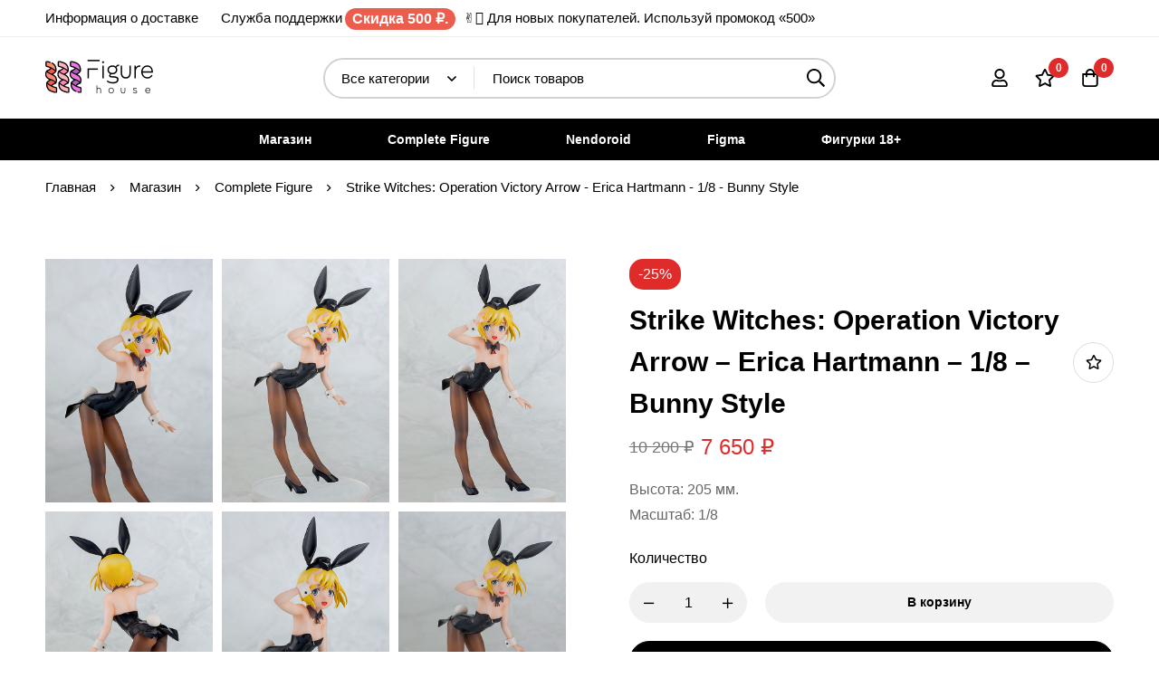

--- FILE ---
content_type: text/css
request_url: https://figurehouse.ru/wp-content/uploads/elementor/css/post-6422.css?ver=1767298790
body_size: 1074
content:
.elementor-6422 .elementor-element.elementor-element-18b27eab > .elementor-container > .elementor-row{align-items:stretch;}.elementor-6422 .elementor-element.elementor-element-18b27eab:not(.elementor-motion-effects-element-type-background), .elementor-6422 .elementor-element.elementor-element-18b27eab > .elementor-motion-effects-container > .elementor-motion-effects-layer{background-color:#F5F5F5;}.elementor-6422 .elementor-element.elementor-element-18b27eab{transition:background 0.3s, border 0.3s, border-radius 0.3s, box-shadow 0.3s;}.elementor-6422 .elementor-element.elementor-element-18b27eab > .elementor-background-overlay{transition:background 0.3s, border-radius 0.3s, opacity 0.3s;}.elementor-6422 .elementor-element.elementor-element-4f7fb496 > .elementor-element-populated{border-style:solid;border-width:0px 1px 0px 0px;border-color:#DEDEDE;}body:not(.rtl) .elementor-6422 .elementor-element.elementor-element-4f7fb496 > .elementor-element-populated.elementor-element-populated{padding:60px 15px 42px 15px;}body.rtl .elementor-6422 .elementor-element.elementor-element-4f7fb496 > .elementor-element-populated.elementor-element-populated{padding:60px 15px 42px 15px;}.elementor-6422 .elementor-element.elementor-element-2eeb24eb > .elementor-widget-container{margin:8px 0px 18px 0px;}.elementor-6422 .elementor-element.elementor-element-2eeb24eb .tm-simple-link{width:200px;}.elementor-6422 .elementor-element.elementor-element-2eeb24eb .simple-link{line-height:1em;color:#666666;}.elementor-6422 .elementor-element.elementor-element-2eeb24eb .simple-link:before{background-color:#666666;}.elementor-6422 .elementor-element.elementor-element-2eeb24eb .simple-link:after{background-color:#666666;}.elementor-6422 .elementor-element.elementor-element-668b4711 .link{align-items:center;}.elementor-6422 .elementor-element.elementor-element-668b4711 .elementor-widget-container{display:flex;justify-content:flex-start;}.elementor-6422 .elementor-element.elementor-element-668b4711.minimog-list-layout-block .item + .item, .elementor-6422 .elementor-element.elementor-element-668b4711.minimog-list-layout-columns .item:nth-child(2) ~ .item{margin-top:0px;}.elementor-6422 .elementor-element.elementor-element-668b4711.minimog-list-layout-inline .item{margin-bottom:0px;}.elementor-6422 .elementor-element.elementor-element-668b4711 .text{line-height:26px;color:#666666;}.elementor-6422 .elementor-element.elementor-element-668b4711 .text .stop-a{stop-color:#666666;}.elementor-6422 .elementor-element.elementor-element-668b4711 .text .stop-b{stop-color:#666666;}.elementor-6422 .elementor-element.elementor-element-668b4711 .link:hover .text{color:#000000;}.elementor-6422 .elementor-element.elementor-element-668b4711 .link:hover .text .stop-a{stop-color:#000000;}.elementor-6422 .elementor-element.elementor-element-668b4711 .link:hover .text .stop-b{stop-color:#000000;}.elementor-6422 .elementor-element.elementor-element-175a6ce9 > .elementor-element-populated{border-style:solid;border-width:0px 1px 0px 0px;border-color:#DEDEDE;}body:not(.rtl) .elementor-6422 .elementor-element.elementor-element-175a6ce9 > .elementor-element-populated.elementor-element-populated{padding:60px 15px 42px 15px;}body.rtl .elementor-6422 .elementor-element.elementor-element-175a6ce9 > .elementor-element-populated.elementor-element-populated{padding:60px 15px 42px 15px;}.elementor-6422 .elementor-element.elementor-element-64f4a896 > .elementor-widget-container{margin:8px 0px 0px 0px;}.elementor-6422 .elementor-element.elementor-element-64f4a896 .link{align-items:center;}.elementor-6422 .elementor-element.elementor-element-64f4a896 .elementor-widget-container{display:flex;justify-content:flex-start;}.elementor-6422 .elementor-element.elementor-element-64f4a896.minimog-list-layout-block .item + .item, .elementor-6422 .elementor-element.elementor-element-64f4a896.minimog-list-layout-columns .item:nth-child(2) ~ .item{margin-top:0px;}.elementor-6422 .elementor-element.elementor-element-64f4a896.minimog-list-layout-inline .item{margin-bottom:0px;}.elementor-6422 .elementor-element.elementor-element-64f4a896 .text{font-size:16px;line-height:30px;color:#666666;}.elementor-6422 .elementor-element.elementor-element-64f4a896 .text .stop-a{stop-color:#666666;}.elementor-6422 .elementor-element.elementor-element-64f4a896 .text .stop-b{stop-color:#666666;}.elementor-6422 .elementor-element.elementor-element-64f4a896 .link:hover .text{color:#000000;}.elementor-6422 .elementor-element.elementor-element-64f4a896 .link:hover .text .stop-a{stop-color:#000000;}.elementor-6422 .elementor-element.elementor-element-64f4a896 .link:hover .text .stop-b{stop-color:#000000;}.elementor-6422 .elementor-element.elementor-element-7b6cc4fd > .elementor-element-populated{border-style:solid;border-width:0px 1px 0px 0px;border-color:#DEDEDE;}body:not(.rtl) .elementor-6422 .elementor-element.elementor-element-7b6cc4fd > .elementor-element-populated.elementor-element-populated{padding:060px 15px 42px 15px;}body.rtl .elementor-6422 .elementor-element.elementor-element-7b6cc4fd > .elementor-element-populated.elementor-element-populated{padding:060px 15px 42px 15px;}.elementor-6422 .elementor-element.elementor-element-57283951 > .elementor-widget-container{margin:8px 0px 0px 0px;}.elementor-6422 .elementor-element.elementor-element-57283951 .link{align-items:center;}.elementor-6422 .elementor-element.elementor-element-57283951 .elementor-widget-container{display:flex;justify-content:flex-start;}.elementor-6422 .elementor-element.elementor-element-57283951.minimog-list-layout-block .item + .item, .elementor-6422 .elementor-element.elementor-element-57283951.minimog-list-layout-columns .item:nth-child(2) ~ .item{margin-top:0px;}.elementor-6422 .elementor-element.elementor-element-57283951.minimog-list-layout-inline .item{margin-bottom:0px;}.elementor-6422 .elementor-element.elementor-element-57283951 .text{font-size:16px;line-height:30px;color:#666666;}.elementor-6422 .elementor-element.elementor-element-57283951 .text .stop-a{stop-color:#666666;}.elementor-6422 .elementor-element.elementor-element-57283951 .text .stop-b{stop-color:#666666;}.elementor-6422 .elementor-element.elementor-element-57283951 .link:hover .text{color:#000000;}.elementor-6422 .elementor-element.elementor-element-57283951 .link:hover .text .stop-a{stop-color:#000000;}.elementor-6422 .elementor-element.elementor-element-57283951 .link:hover .text .stop-b{stop-color:#000000;}body:not(.rtl) .elementor-6422 .elementor-element.elementor-element-168ad9d6 > .elementor-element-populated.elementor-element-populated{padding:60px 15px 42px 15px;}body.rtl .elementor-6422 .elementor-element.elementor-element-168ad9d6 > .elementor-element-populated.elementor-element-populated{padding:60px 15px 42px 15px;}.elementor-6422 .elementor-element.elementor-element-36749df4 > .elementor-widget-container{margin:8px 0px 17px 0px;}.elementor-6422 .elementor-element.elementor-element-497d36af .minimog-wpforms{width:378px;}.elementor-6422 .elementor-element.elementor-element-497d36af .elementor-widget-container{justify-content:flex-start;}.elementor-6422 .elementor-element.elementor-element-6d1aec37 > .elementor-container > .elementor-row{align-items:center;}.elementor-6422 .elementor-element.elementor-element-6d1aec37:not(.elementor-motion-effects-element-type-background), .elementor-6422 .elementor-element.elementor-element-6d1aec37 > .elementor-motion-effects-container > .elementor-motion-effects-layer{background-color:#F5F5F5;}.elementor-6422 .elementor-element.elementor-element-6d1aec37{border-style:solid;border-width:1px 0px 0px 0px;border-color:#DEDEDE;transition:background 0.3s, border 0.3s, border-radius 0.3s, box-shadow 0.3s;padding:22px 0px 22px 0px;}.elementor-6422 .elementor-element.elementor-element-6d1aec37 > .elementor-background-overlay{transition:background 0.3s, border-radius 0.3s, opacity 0.3s;}.elementor-6422 .elementor-element.elementor-element-78ac325c{text-align:left;}.elementor-6422 .elementor-element.elementor-element-42450e7f{text-align:center;}.elementor-6422 .elementor-element.elementor-element-42450e7f .heading-description{font-size:14px;text-transform:uppercase;letter-spacing:0.7px;color:#000000;}.elementor-6422 .elementor-element.elementor-element-42450e7f .heading-description .stop-a{stop-color:#000000;}.elementor-6422 .elementor-element.elementor-element-42450e7f .heading-description .stop-b{stop-color:#000000;}.elementor-bc-flex-widget .elementor-6422 .elementor-element.elementor-element-1f32264d.elementor-column .elementor-widget-wrap{align-items:center;}.elementor-6422 .elementor-element.elementor-element-1f32264d.elementor-column.elementor-element[data-element_type="column"] > .elementor-widget-wrap.elementor-element-populated{align-content:center;align-items:center;}.elementor-6422 .elementor-element.elementor-element-785428a0 .tm-social-networks.layout-inline .item{margin-bottom:0px;margin-left:22px;margin-right:22px;}.elementor-6422 .elementor-element.elementor-element-785428a0 .tm-social-networks.layout-list .item + .item{margin-top:0px;}.elementor-6422 .elementor-element.elementor-element-785428a0 .tm-social-networks.layout-two-columns .item:nth-child(2) ~ .item{margin-top:0px;}.elementor-6422 .elementor-element.elementor-element-785428a0 .tm-social-networks.layout-inline ul{margin:0 -22px;}.elementor-6422 .elementor-element.elementor-element-785428a0{text-align:end;}.elementor-6422 .elementor-element.elementor-element-785428a0 .link-icon{font-size:16px;}@media(min-width:768px){.elementor-6422 .elementor-element.elementor-element-4f7fb496{width:23%;}.elementor-6422 .elementor-element.elementor-element-175a6ce9{width:25%;}.elementor-6422 .elementor-element.elementor-element-7b6cc4fd{width:25%;}.elementor-6422 .elementor-element.elementor-element-168ad9d6{width:27%;}}

--- FILE ---
content_type: application/javascript; charset=utf-8
request_url: https://figurehouse.ru/wp-content/themes/minimog/assets/libs/spritespin/spritespin.min.js?ver=3.8.0
body_size: 9395
content:
!function(e,t){"object"==typeof exports&&"undefined"!=typeof module?t(exports):"function"==typeof define&&define.amd?define(["exports"],t):t(e.SpriteSpin={})}(this,function(e){"use strict";var i=function(e){this.data=e};function l(e){var t=i.prototype;for(var n in e)if(e.hasOwnProperty(n)){if(t[n])throw new Error("API method is already defined: "+n);t[n]=e[n]}return t}var r,o,t,p=window.jQuery||window.$;function u(e){var t=e.touches,n=e;return void 0===e.touches&&void 0!==e.originalEvent&&(t=e.originalEvent.touches),void 0!==t&&0<t.length&&(n=t[0]),{x:n.clientX||0,y:n.clientY||0}}function v(e,t,n){if(!(o||(r||(r=document.createElement("canvas")),r&&r.getContext&&(o=r.getContext("2d")))))return!1;if(t*n<=1048576)return!1;r.width=r.height=1,o.fillStyle="#FF00FF",o.fillRect(0,0,1,1),o.drawImage(e,1-t,0);try{var a=o.getImageData(0,0,1,1).data;return 255===a[0]&&0===a[1]&&255===a[2]}catch(e){return!1}}function h(e){var t=Math.floor(e.width||e.frameWidth||e.target.innerWidth()),n=Math.floor(e.height||e.frameHeight||e.target.innerHeight());return{aspect:t/n,height:n,width:t}}function w(e){var t=h(e);if("function"!=typeof window.getComputedStyle)return t;var n=window.getComputedStyle(e.target[0]);return n.width&&(t.width=Math.floor(Number(n.width.replace("px",""))),t.height=Math.floor(t.width/t.aspect)),t}function b(e){var t=Math.floor(e.frameWidth||e.width||e.target.innerWidth()),n=Math.floor(e.frameHeight||e.height||e.target.innerHeight());return{aspect:t/n,height:n,width:t}}function x(e,t,n){var a="fit"===e,r="fill"===e,i={width:"100%",height:"100%",top:0,left:0,bottom:0,right:0,position:"absolute",overflow:"hidden"};if(!e||"stretch"===e)return i;var o=t.aspect>=n.aspect,s=t.width,l=t.height;return(a&&o||r&&!o)&&(s=n.width,l=n.width/t.aspect),(r&&o||a&&!o)&&(l=n.height,s=n.height*t.aspect),s=Math.floor(s),l=Math.floor(l),i.width=s,i.height=l,i.top=Math.floor((n.height-l)/2),i.left=Math.floor((n.width-s)/2),i.right=i.left,i.bottom=i.top,i}function y(e){return e.naturalWidth?{height:e.naturalHeight,width:e.naturalWidth}:((t=t||new Image).crossOrigin=e.crossOrigin,t.src=e.src,{height:t.height,width:t.width})}function n(e,t){return 1===e.length?[s(e[0],t)]:t.framesX&&t.framesY?function(e,t){for(var n=[],a=0;a<e.length;a++){var r=s(e[a],{frames:void 0,framesX:t.framesX,framesY:t.framesY,detectSubsampling:t.detectSubsampling});r.id=a,n.push(r)}return n}(e,t):function(e,t){for(var n=[],a=0;a<e.length;a++){var r=s(e[a],{frames:1,framesX:1,detectSubsampling:t.detectSubsampling});r.id=a,n.push(r)}return n}(e,t)}function s(e,t){var n,a,r,i,o={id:0,sprites:[]};a=t,r=o,i=y(n=e),r.isSubsampled=a.detectSubsampling&&v(n,i.width,i.height),r.width=i.width,r.height=i.height,r.sampledWidth=i.width/(r.isSubsampled?2:1),r.sampledHeight=i.height/(r.isSubsampled?2:1);for(var s=t.frames,l=Number(t.framesX)||s,u=Math.ceil(s/l),c=Math.floor(o.width/l),d=Math.floor(o.height/u),f=o.isSubsampled?2:1,m=0;m<s;m++){var g=m%l*c,h=Math.floor(m/l)*d;o.sprites.push({id:m,x:g,y:h,width:c,height:d,sampledX:g/f,sampledY:h/f,sampledWidth:c/f,sampledHeight:d/f})}return o}function k(e,t,n,a){for(var r=a*t+n,i=0,o=null,s=null;s=e[i];){if(!(r>=s.sprites.length)){o=s.sprites[r];break}r-=s.sprites.length,i++}return{sprite:o,sheet:s}}function X(){}function a(e){var t,n=e.source;t="string"==typeof n?[n]:n;for(var a=[],r=e.preloadCount||t.length,i=e.initiated||X,o=e.progress||X,s=e.complete||X,l=0,u=!1,c=!1,d=function(){l+=1,o({index:function(e,t){for(var n=0;n<t.length;n++)if(t[n]===e)return n}(this,a),loaded:l,total:t.length,percent:Math.round(l/t.length*100)}),(c=c||this===a[0])&&!u&&r<=l&&(u=!0,s(a))},f=0,m=t;f<m.length;f++){var g=m[f],h=new Image;a.push(h),h.crossOrigin=e.crossOrigin,h.onload=h.onabort=h.onerror=d,h.src=g}i(a)}function f(e,t,n){for(var a=String(e);a.length<t;)a=String(n)+a;return a}function c(e,t){var n=t.digits||2,a=t.lanePlacer||"{lane}",r=t.framePlacer||"{frame}",i=0,o=0;t.frame&&(i=t.frame[0],o=t.frame[1]);var s=0,l=0;t.lane&&(s=t.lane[0],l=t.lane[1]);for(var u=[],c=s;c<=l;c+=1)for(var d=i;d<=o;d+=1)u.push(e.replace(a,f(c,n,"0")).replace(r,f(d,n,"0")));return u}var d="spritespin",g=["mousedown","mousemove","mouseup","mouseenter","mouseover","mouseleave","mousewheel","wheel","click","dblclick","touchstart","touchmove","touchend","touchcancel","selectstart","gesturestart","gesturechange","gestureend"],M=["onInit","onProgress","onLoad","onFrameChanged","onFrame","onDraw","onComplete","onDestroy"],F=["dragstart"],m={source:void 0,width:void 0,height:void 0,frames:void 0,framesX:void 0,lanes:1,sizeMode:void 0,renderer:"canvas",lane:0,frame:0,frameTime:40,animate:!0,retainAnimate:!1,reverse:!1,loop:!0,stopFrame:0,wrap:!0,wrapLane:!1,sense:1,senseLane:void 0,orientation:"horizontal",detectSubsampling:!0,preloadCount:void 0,touchScrollTimer:[200,1500],responsive:void 0,plugins:void 0};function S(){}function T(e){return console&&console[e]?function(){for(var e=[],t=0;t<arguments.length;t++)e[t]=arguments[t];return console.log.apply(console,e)}:S}var Y=T("log"),z=T("warn"),C=T("error");function P(e){return Array.isArray(e)?e:[e]}function R(e,t,n){return n<e?n:e<t?t:e}function A(e,t,n,a){for(;n<e;)e-=a;for(;e<t;)e+=a;return e}function E(e){return e.preventDefault(),!1}function W(t,e,n){n&&t.bind(e+"."+d,function(e){n.apply(t,[e,t.spritespin("data")])})}function D(e){e.unbind("."+d)}function I(e){return(window.devicePixelRatio||1)/(e.webkitBackingStorePixelRatio||e.mozBackingStorePixelRatio||e.msBackingStorePixelRatio||e.oBackingStorePixelRatio||e.backingStorePixelRatio||1)}function H(e){e.target.attr("unselectable","on").css({width:"",height:"","-ms-user-select":"none","-moz-user-select":"none","-khtml-user-select":"none","-webkit-user-select":"none","user-select":"none"});var t=e.responsive?w(e):h(e),n=x(e.sizeMode,b(e),t);e.target.css({width:t.width,height:t.height,position:"relative",overflow:"hidden"}),e.stage.css(n).hide(),e.canvas&&(e.canvas.css(n).hide(),e.canvasRatio=e.canvasRatio||I(e.context),"number"==typeof n.width&&"number"==typeof n.height?(e.canvas[0].width=n.width*e.canvasRatio||t.width,e.canvas[0].height=n.height*e.canvasRatio||t.height):(e.canvas[0].width=t.width*e.canvasRatio,e.canvas[0].height=t.height*e.canvasRatio),e.context.scale(e.canvasRatio,e.canvasRatio))}function L(e,t){return e.state=e.state||{},e.state[t]=e.state[t]||{},e.state[t]}function O(e,t){var n=L(e,"plugin");return n[t]=n[t]||{},n[t]}function q(e,t){return!!L(e,"flags")[t]}function B(e,t,n){L(e,"flags")[t]=!!n}function N(e){return L(e,"playback")}function U(e){var t;N(e).handler&&(j(e),(t=e).frame+=t.reverse?-1:1,t.frame=A(t.frame,0,t.frames-1,t.frames),t.loop||t.frame!==t.stopFrame||Z(t),_(e))}function j(e){var t=N(e);t.lastFrame=e.frame,t.lastLane=e.lane}function _(e){var t=N(e);t.lastFrame===e.frame&&t.lastLane===e.lane||e.target.trigger("onFrameChanged."+d,e),e.target.trigger("onFrame."+d,e),e.target.trigger("onDraw."+d,e)}function Q(e,t,n){var a,r,i,o;j(e),null!=t&&(r=t,(a=e).frame=Number(r),a.frame=a.wrap?A(a.frame,0,a.frames-1,a.frames):R(a.frame,0,a.frames-1)),null!=n&&(o=n,(i=e).lane=i.wrapLane?A(o,0,i.lanes-1,i.lanes):R(o,0,i.lanes-1)),_(e)}function Z(e){e.animate=!1;var t=N(e);null!=t.handler&&(window.clearInterval(t.handler),t.handler=null)}function G(e){var t=N(e);!t.handler||e.animate&&t.frameTime===e.frameTime||Z(e),e.animate&&!t.handler&&(t.frameTime=e.frameTime,t.handler=window.setInterval(function(){return U(e)},t.frameTime))}function J(e){e.animate=!0,G(e)}var K={};function V(e,t){if(!K[e])return t=t||{},K[e]=t;C('Plugin name "'+e+'" is already taken')}function ee(e){return K[e]}function te(e){!function(e){e.mods&&(z('"mods" option is deprecated, use "plugins" instead'),e.plugins=e.mods,delete e.mods);e.behavior&&(z('"behavior" option is deprecated, use "plugins" instead'),e.plugins.push(e.behavior),delete e.behavior);e.module&&(z('"module" option is deprecated, use "plugins" instead'),e.plugins.push(e.module),delete e.module)}(e);for(var t=0;t<e.plugins.length;t+=1){var n=e.plugins[t];if("string"==typeof n){var a=ee(n);a?e.plugins[t]=a:C("No plugin found with name "+n)}}}var ne=p,ae=0,re={};function ie(e){for(var t in re)re.hasOwnProperty(t)&&e(re[t])}var oe=function(){function e(){ie(function(e){e.responsive&&le(e)})}oe=function(){};for(var t=function(t){ne(window.document).bind(t+"."+d,function(e){var r,i;r="document"+t,i=e,ie(function(e){for(var t=0,n=e.plugins;t<n.length;t++){var a=n[t];"function"==typeof a[r]&&a[r].apply(e.target,[i,e])}})})},n=0,a=g;n<a.length;n++){t(a[n])}var r=null;ne(window).on("resize",function(){window.clearTimeout(r),r=window.setTimeout(e,100)})};function se(e){var t=e.target;D(t);for(var n=0,a=F;n<a.length;n++){W(t,m=a[n],E)}for(var r=0,i=e.plugins;r<i.length;r++){for(var o=i[r],s=0,l=g;s<l.length;s++){W(t,m=l[s],o[m])}for(var u=0,c=M;u<c.length;u++){W(t,m=c[u],o[m])}}W(t,"onLoad",function(e,t){G(t)});for(var d=0,f=M;d<f.length;d++){var m;W(t,m=f[d],e[m])}}function le(t){te(t),se(t),H(t),t.source=P(t.source),t.loading=!0,t.target.addClass("loading").trigger("onInit."+d,t),a({source:t.source,crossOrigin:t.crossOrigin,preloadCount:t.preloadCount,progress:function(e){t.progress=e,t.target.trigger("onProgress."+d,t)},complete:function(e){t.images=e,t.loading=!1,t.frames=t.frames||e.length,function(e){e.images||(e.metrics=[]),e.metrics=n(e.images,e);var t=k(e.metrics,e.frames,0,0);t.sprite&&(e.frameWidth=t.sprite.width,e.frameHeight=t.sprite.height)}(t),H(t),t.stage.show(),t.target.removeClass("loading").trigger("onLoad."+d,t).trigger("onFrame."+d,t).trigger("onDraw."+d,t).trigger("onComplete."+d,t)}})}function ue(e){var t,n=this,a=e.target,r=ne.extend(!0,{},m,e);if(r.source=r.source||[],r.plugins=r.plugins||["360","drag"],a.find("img").each(function(){Array.isArray(r.source)||(r.source=[]),r.source.push(ne(n).attr("src"))}),a.empty().addClass("spritespin-instance").append("<div class='spritespin-stage'></div>"),"canvas"===r.renderer){var i=document.createElement("canvas");i.getContext&&i.getContext("2d")?(r.canvas=ne(i).addClass("spritespin-canvas"),r.context=i.getContext("2d"),a.append(r.canvas),a.addClass("with-canvas")):r.renderer="image"}return r.target=a,r.stage=a.find(".spritespin-stage"),a.data(d,r),ae+=1,(t=r).id=String(ae),re[t.id]=t,r}function ce(e){oe();var t=e.target.data(d);return t?ne.extend(t,e):t=ue(e),le(t),t}function de(e){delete re[e.id],Z(e),e.target.trigger("onDestroy",e).html(null).attr("style",null).attr("unselectable",null).removeClass(["spritespin-instance","with-canvas"]),D(e.target),e.target.removeData(d)}function fe(e){return L(e,"input")}function me(e,t){var n=u(e),a=fe(t);a.oldX=a.currentX,a.oldY=a.currentY,a.currentX=n.x,a.currentY=n.y,void 0!==a.oldX&&void 0!==a.oldY||(a.oldX=a.currentX,a.oldY=a.currentY),void 0!==a.startX&&void 0!==a.startY||(a.startX=a.currentX,a.startY=a.currentY,a.clickframe=t.frame,a.clicklane=t.lane),a.dX=a.currentX-a.startX,a.dY=a.currentY-a.startY,a.ddX=a.currentX-a.oldX,a.ddY=a.currentY-a.oldY,a.ndX=a.dX/t.target.innerWidth(),a.ndY=a.dY/t.target.innerHeight(),a.nddX=a.ddX/t.target.innerWidth(),a.nddY=a.ddY/t.target.innerHeight()}function ge(e){var t=fe(e);t.startX=t.startY=void 0,t.currentX=t.currentY=void 0,t.oldX=t.oldY=void 0,t.dX=t.dY=0,t.ddX=t.ddY=0,t.ndX=t.ndY=0,t.nddX=t.nddY=0}function he(e,t){for(var n=0,a=t;n<a.length;n++){var r=a[n];if(e[r]||r in e)return r}return t[0]}p.fn[d]=function(e,t){var n,a=p(this);if("data"===e)return a.data(d);if("api"===e){var r=a.data(d);return r.api=r.api||new i(r),r.api}if("destroy"===e)return a.each(function(){var e=a.data(d);e&&de(e)});if(2===arguments.length&&"string"==typeof e&&((n={})[e]=t,e=n),"object"==typeof e)return ce(p.extend(!0,{target:a},e)).target;throw new Error("Invalid call to spritespin")},l({isPlaying:function(){return null!=N(this.data).handler},isLooping:function(){return this.data.loop},toggleAnimation:function(){this.isPlaying()?this.stopAnimation():this.startAnimation()},stopAnimation:function(){this.data.animate=!1,Z(this.data)},startAnimation:function(){this.data.animate=!0,G(this.data)},loop:function(e){return this.data.loop=e,G(this.data),this},currentFrame:function(){return this.data.frame},updateFrame:function(e){return Q(this.data,e),this},skipFrames:function(e){var t=this.data;return Q(t,t.frame+(t.reverse?-e:+e)),this},nextFrame:function(){return this.skipFrames(1)},prevFrame:function(){return this.skipFrames(-1)},playTo:function(e,t){var n=this.data;if((t=t||{}).force||n.frame!==e){if(t.nearest){var a=e-n.frame,r=e>n.frame?a-n.frames:a+n.frames,i=Math.abs(a)<Math.abs(r)?a:r;n.reverse=i<0}return n.animate=!0,n.loop=!1,n.stopFrame=e,G(n),this}}});var pe={requestFullscreen:he(document.documentElement,["requestFullscreen","webkitRequestFullScreen","mozRequestFullScreen","msRequestFullscreen"]),exitFullscreen:he(document,["exitFullscreen","webkitExitFullscreen","webkitCancelFullScreen","mozCancelFullScreen","msExitFullscreen"]),fullscreenElement:he(document,["fullscreenElement","webkitFullscreenElement","webkitCurrentFullScreenElement","mozFullScreenElement","msFullscreenElement"]),fullscreenEnabled:he(document,["fullscreenEnabled","webkitFullscreenEnabled","mozFullScreenEnabled","msFullscreenEnabled"]),fullscreenchange:he(document,["onfullscreenchange","onwebkitfullscreenchange","onmozfullscreenchange","onMSFullscreenChange"]).replace(/^on/,""),fullscreenerror:he(document,["onfullscreenerror","onwebkitfullscreenerror","onmozfullscreenerror","onMSFullscreenError"]).replace(/^on/,"")},ve=pe.fullscreenchange+"."+d+"-fullscreen";function we(){p(document).unbind(ve)}var be="orientationchange."+d+"-fullscreen";function xe(){p(window).unbind(be)}function ye(){return document[pe.fullscreenElement]}function ke(){return!!ye()}function Xe(t,e){e=e||{};var n,a=t.width,r=t.height,i=t.source,o=t.sizeMode,s=t.responsive,l=function(){t.width=window.screen.width,t.height=window.screen.height,t.source=e.source||i,t.sizeMode=e.sizeMode||"fit",t.responsive=!1,le(t)};n=function(){var e;ke()?(l(),e=l,xe(),p(window).bind(be,e)):(we(),xe(),t.width=a,t.height=r,t.source=i,t.sizeMode=o,t.responsive=s,le(t))},we(),p(document).bind(ve,n),(t.target[0]||document.documentElement)[pe.requestFullscreen]()}l({fullscreenEnabled:function(){return document[pe.fullscreenEnabled]},fullscreenElement:ye,exitFullscreen:function(){return document[pe.exitFullscreen]()},toggleFullscreen:function(e){!function(e,t){ke()?this.apiRequestFullscreen(t):this.exitFullscreen()}(this.data,e)},requestFullscreen:function(e){Xe(this.data,e)}}),function(){function e(e,t){if(!t.loading&&t.stage.is(":visible")){me(e,t);var n,a,r=fe(t),i=t.target,o=i.offset();"horizontal"===t.orientation?(n=i.innerWidth()/2,a=r.currentX-o.left):(n=i.innerHeight()/2,a=r.currentY-o.top),Q(t,t.frame+(n<a?1:-1))}}V("click",{name:"click",mouseup:e,touchend:e})}(),function(){var t="drag";function c(e){return O(e,t)}function e(e,t){var n=c(t),a=[200,1500],r=t.touchScrollTimer||a;n.minTime=r[0]||a[0],n.maxTime=r[1]||a[1]}function n(e,t){var n=c(t);if(!(t.loading||q(t,"dragging")||t.zoomPinFrame&&!t.stage.is(":visible"))){var a=(new Date).getTime();n.endAt&&a-n.endAt>n.maxTime&&(n.startAt=null,n.endAt=null),n.startAt&&a-n.startAt>n.minTime&&e.preventDefault(),n.startAt=a,n.wasPlaying=!!N(t).handler,n.frame=t.frame||0,n.lane=t.lane||0,B(t,"dragging",!0),me(e,t)}}function a(e,t){q(t,"dragging")&&(c(t).endAt=(new Date).getTime(),B(t,"dragging",!1),ge(t),t.retainAnimate&&c(t).wasPlaying&&J(t))}function r(e,t){var n=c(t),a=fe(t);if(q(t,"dragging")){me(e,t);var r,i="number"==typeof(r=t).orientation?r.orientation*Math.PI/180:"horizontal"===r.orientation?0:Math.PI/2,o=Math.sin(i),s=Math.cos(i),l=(a.nddX*s-a.nddY*o)*t.sense||0,u=(a.nddX*o+a.nddY*s)*(t.senseLane||t.sense)||0;n.frame+=t.frames*l,n.lane+=t.lanes*u;t.frame,t.lane;Q(t,Math.floor(n.frame),Math.floor(n.lane)),Z(t)}}V("drag",{name:"drag",onInit:e,mousedown:n,mousemove:r,mouseup:a,documentmousemove:r,documentmouseup:a,touchstart:n,touchmove:r,touchend:a,touchcancel:a}),V("move",{name:"move",onInit:e,mousemove:function(e,t){n(e,t),r(e,t)},mouseleave:a,touchstart:n,touchmove:r,touchend:a,touchcancel:a})}(),function(){var t="hold";function r(e){return O(e,t)}function e(e,t){var n,a;q(t,"loading")||q(t,"dragging")||!t.stage.is(":visible")||((a=r(n=t)).frameTime=n.frameTime,a.animate=n.animate,a.reverse=n.reverse,me(e,t),B(t,"dragging",!0),t.animate=!0,G(t))}function n(e,t){var n,a;B(t,"dragging",!1),ge(t),Z(t),a=r(n=t),n.frameTime=a.frameTime,n.animate=a.animate,n.reverse=a.reverse,G(t)}function a(e,t){if(q(t,"dragging")){me(e,t);var n,a,r=fe(t),i=t.target,o=i.offset();"horizontal"===t.orientation?(n=i.innerWidth()/2,a=(r.currentX-o.left-n)/n):(n=t.height/2,a=(r.currentY-o.top-n)/n),t.reverse=a<0,a=a<0?-a:a,t.frameTime=80*(1-a)+20,("horizontal"===t.orientation&&r.dX<r.dY||"vertical"===t.orientation&&r.dX<r.dY)&&e.preventDefault()}}V(t,{name:t,mousedown:e,mousemove:a,mouseup:n,mouseleave:n,touchstart:e,touchmove:a,touchend:n,touchcancel:n,onFrame:function(e,t){t.animate=!0,G(t)}})}(),function(){var t="swipe";function c(e){return O(e,t)}function a(e,t,n){return e[t]||n}function e(e,t){t.loading||q(t,"dragging")||(me(e,t),B(t,"dragging",!0))}function n(e,t){q(t,"dragging")&&(me(e,t),Q(t,t.frame,t.lane))}function r(e,t){if(q(t,"dragging")){B(t,"dragging",!1);var n,a,r=c(t),i=fe(t),o=t.frame,s=t.lane,l=r.snap,u=r.fling;"horizontal"===t.orientation?(n=i.ndX,a=i.ddX):(n=i.ndY,a=i.ddY),l<=n||u<=a?o=t.frame-1:(n<=-l||a<=-u)&&(o=t.frame+1),ge(t),Q(t,o,s),Z(t)}}V(t,{name:t,onLoad:function(e,t){var n=c(t);n.fling=a(t,"swipeFling",10),n.snap=a(t,"swipeSnap",.5)},mousedown:e,mousemove:n,mouseup:r,mouseleave:r,touchstart:e,touchmove:n,touchend:r,touchcancel:r})}(),V("wheel",{name:"wheel",wheel:function(e,t){if(!t.loading&&t.stage.is(":visible")){e.preventDefault();var n=e.originalEvent,a=0===n.deltaX?0:0<n.deltaX?1:-1,r=0===n.deltaY?0:0<n.deltaY?1:-1;Q(t,t.frame+r,t.lane+a)}}}),function(){var a="\n<div class='spritespin-progress'>\n  <div class='spritespin-progress-label'></div>\n  <div class='spritespin-progress-bar'></div>\n</div>\n";function r(e){return O(e,t)}var t="progress";V(t,{name:t,onInit:function(e,t){var n=r(t);n.stage||(n.stage=p(a),n.stage.appendTo(t.target)),n.stage.find(".spritespin-progress-label").text("0%").css({"text-align":"center"}),n.stage.find(".spritespin-progress-bar").css({width:"0%"}),n.stage.hide().fadeIn()},onProgress:function(e,t){var n=r(t);n.stage.find(".spritespin-progress-label").text(t.progress.percent+"%").css({"text-align":"center"}),n.stage.find(".spritespin-progress-bar").css({width:t.progress.percent+"%"})},onLoad:function(e,t){p(r(t).stage).fadeOut()},onDestroy:function(e,t){p(r(t).stage).remove()}})}(),V("360",{name:"360",onLoad:function(e,t){t.stage.find(".spritespin-frames").detach(),"image"===t.renderer&&$(t.images).addClass("spritespin-frames").appendTo(t.stage)},onDraw:function(e,t){var n=k(t.metrics,t.frames,t.frame,t.lane),a=n.sheet,r=n.sprite;if(a&&r){var i=t.source[a.id],o=t.images[a.id];if("canvas"===t.renderer){t.canvas.show();var s=t.canvas[0].width/t.canvasRatio,l=t.canvas[0].height/t.canvasRatio;return t.context.clearRect(0,0,s,l),void t.context.drawImage(o,r.sampledX,r.sampledY,r.sampledWidth,r.sampledHeight,0,0,s,l)}var u=t.stage.innerWidth()/r.sampledWidth,c=t.stage.innerHeight()/r.sampledHeight,d=Math.floor(-r.sampledY*c),f=Math.floor(-r.sampledX*u),m=Math.floor(a.sampledWidth*u),g=Math.floor(a.sampledHeight*c);"background"!==t.renderer?($(t.images).hide(),$(o).show().css({position:"absolute",top:d,left:f,"max-width":"initial",width:m,height:g})):t.stage.css({"background-image":"url('"+i+"')","background-position":f+"px "+d+"px","background-repeat":"no-repeat","-webkit-background-size":m+"px "+g+"px","-moz-background-size":m+"px "+g+"px","-o-background-size":m+"px "+g+"px","background-size":m+"px "+g+"px"})}}}),function(){var t="blur";function d(e){return O(e,t)}function o(e,t,n){return e[t]||n}var f=[];function m(e){var t=d(e);t.timeout=window.setTimeout(function(){!function(e){var t=d(e);if(n=e,a=d(n),window.clearTimeout(a.timeout),a.timeout=null,!t.context)return;var n,a;var r=0;(function(e,t){t.canvas.show();t.canvas[0].width,e.canvasRatio,t.canvas[0].height,e.canvasRatio})(e,t),t.context.clearRect(0,0,e.width,e.height);for(var i=0,o=t.steps;i<o.length;i++){var s=o[i];s.live=Math.max(s.live-s.step,0),s.alpha=Math.max(s.live-.25,0),g(e,t,s),r+=s.alpha+s.d}t.cssBlur&&(l=t.canvas,u=r,c="blur("+Math.min(Math.max(u/2-4,0),2.5)+"px)",l.css({"-webkit-filter":c,filter:c}));var l,u,c;(function(e){for(var t=f.length=0;t<e.length;t+=1)e[t].alpha<=0&&f.push(t);for(var n=0,a=f;n<a.length;n++){var r=a[n];e.splice(r,1)}})(t.steps),t.steps.length&&m(e)}(e)},t.frameTime)}function g(e,t,n){if(!(n.alpha<=0)){var a=k(e.metrics,e.frames,n.frame,n.lane),r=a.sheet,i=a.sprite;if(r&&i){e.source[r.id];var o=e.images[r.id];if(!1!==o.complete){t.canvas.show();var s=t.canvas[0].width/e.canvasRatio,l=t.canvas[0].height/e.canvasRatio;t.context.globalAlpha=n.alpha,t.context.drawImage(o,i.sampledX,i.sampledY,i.sampledWidth,i.sampledHeight,0,0,s,l)}}}}V(t,{name:t,onLoad:function(e,t){var n=d(t);n.canvas=n.canvas||p("<canvas class='blur-layer'></canvas>"),n.context=n.context||n.canvas[0].getContext("2d"),n.steps=n.steps||[],n.fadeTime=Math.max(o(t,"blurFadeTime",200),1),n.frameTime=Math.max(o(t,"blurFrameTime",t.frameTime),16),n.trackTime=null,n.cssBlur=!!o(t,"blurCss",!1);var a=b(t),r=t.responsive?w(t):h(t),i=x(t.sizeMode,a,r);n.canvas[0].width=t.width*t.canvasRatio,n.canvas[0].height=t.height*t.canvasRatio,n.canvas.css(i).show(),n.context.scale(t.canvasRatio,t.canvasRatio),t.target.append(n.canvas)},onFrameChanged:function(e,t){var n,a,r,i,o=d(t);a=d(n=t),r=N(n),i=(i=Math.abs(n.frame-r.lastFrame))>=n.frames/2?n.frames-i:i,a.steps.unshift({frame:n.frame,lane:n.lane,live:1,step:a.frameTime/a.fadeTime,d:i,alpha:0}),null==o.timeout&&m(t)}})}(),function(){var a=Math.max,r=Math.min,t="ease";function f(e){return O(e,t)}function i(e,t,n){return e[t]||n}function e(e,t){q(t,"dragging")&&(m(t),function(e){var t=f(e);t.samples.push({time:(new Date).getTime(),frame:e.frame,lane:e.lane});for(;t.samples.length>t.maxSamples;)t.samples.shift()}(t))}function n(e,t){for(var n,a=f(t),r=a.samples,i=0,o=0,s=0,l=0,u=r;l<u.length;l++){var c=u[l];if(n){var d=c.time-n.time;if(d>a.abortTime)return i=o=s=0,m(t);o+=c.frame-n.frame,i+=c.lane-n.lane,s+=d,n=c}else n=c}r.length=0,s&&(a.lane=t.lane,a.lanes=0,a.laneStep=i/s*a.updateTime,a.frame=t.frame,a.frames=0,a.frameStep=o/s*a.updateTime,g(t))}function m(e){var t=f(e);null!=t.handler&&(window.clearTimeout(t.handler),t.handler=null)}function g(e){var t=f(e);t.handler=window.setTimeout(function(){!function(e){var t=f(e);t.lanes+=t.laneStep,t.frames+=t.frameStep,t.laneStep*=t.damping,t.frameStep*=t.damping;var n=Math.floor(t.frame+t.frames),a=Math.floor(t.lane+t.lanes);Q(e,n,a),q(e,"dragging")?m(e):.005<Math.abs(t.frameStep)||.005<Math.abs(t.laneStep)?g(e):m(e)}(e)},t.updateTime)}V(t,{name:t,onLoad:function(e,t){var n=f(t);n.maxSamples=a(i(t,"easeMaxSamples",5),0),n.damping=a(r(i(t,"easeDamping",.9),.999),0),n.abortTime=a(i(t,"easeAbortTime",250),16),n.updateTime=a(i(t,"easeUpdateTime",t.frameTime),16),n.samples=[],n.steps=[]},mousemove:e,mouseup:n,mouseleave:n,touchmove:e,touchend:n,touchcancel:n})}(),function(){var t="gallery";function m(e){return O(e,t)}function g(e,t,n){return e[t]||n}V(t,{name:t,onLoad:function(e,t){var n=m(t);n.images=[],n.offsets=[],n.frame=t.frame,n.speed=g(t,"gallerySpeed",500),n.opacity=g(t,"galleryOpacity",.25),n.stage=g(t,"galleryStage",p("<div></div>")),n.stage.empty().addClass("gallery-stage").prependTo(t.stage);for(var a=0,r=0,i=t.images;r<i.length;r++){var o=i[r],s=y(o),l=t.height/s.height,u=p(o);n.stage.append(u),n.images.push(u),n.offsets.push(-a+(t.width-o.width*l)/2),a+=t.width,u.css({"max-width":"initial",opacity:n.opacity,width:t.width,height:t.height})}var c=b(t),d=t.responsive?w(t):h(t),f=x(t.sizeMode,c,d);n.stage.css(f).css({width:a,left:n.offsets[n.frame]}),n.images[n.frame].animate({opacity:1},{duration:n.speed})},onDraw:function(e,t){var n=m(t),a=fe(t),r=q(t,"dragging");n.frame===t.frame||r?(r||n.dX!==a.dX)&&(n.dX=a.dX,n.ddX=a.ddX,n.stage.stop(!0,!0).css({left:n.offsets[n.frame]+n.dX})):(n.stage.stop(!0,!1).animate({left:n.offsets[t.frame]},{duration:n.speed}),n.images[n.frame].animate({opacity:n.opacity},{duration:n.speed}),n.frame=t.frame,n.images[n.frame].animate({opacity:1},{duration:n.speed}),n.stage.animate({left:n.offsets[n.frame]}))}})}(),function(){var t="panorama";function l(e){return O(e,t)}V(t,{name:t,onLoad:function(e,t){var n=l(t),a=t.metrics[0];if(a){"horizontal"===t.orientation?(n.scale=t.target.innerHeight()/a.sampledHeight,t.frames=a.sampledWidth):(n.scale=t.target.innerWidth()/a.sampledWidth,t.frames=a.sampledHeight);var r=Math.floor(a.sampledWidth*n.scale),i=Math.floor(a.sampledHeight*n.scale);t.stage.css({"background-image":"url("+t.source[a.id]+")","background-repeat":"repeat-both","-webkit-background-size":r+"px "+i+"px","-moz-background-size":r+"px "+i+"px","-o-background-size":r+"px "+i+"px","background-size":r+"px "+i+"px"})}},onDraw:function(e,t){var n=l(t),a="horizontal"===t.orientation?1:0,r=a?0:1,i=t.frame%t.frames,o=Math.round(a*i*n.scale),s=Math.round(r*i*n.scale);t.stage.css({"background-position":o+"px "+s+"px"})}})}(),function(){var t="zoom";function h(e){return O(e,t)}function a(e,t,n){return t in e?e[t]:n}function r(e,t){var n=h(t);if(n.stage.is(":visible")){e.preventDefault(),n.pinFrame&&B(t,"dragging",!1);var a=u(e),r=a.x/t.width,i=a.y/t.height;null==n.oldX&&(n.oldX=r,n.oldY=i),null==n.currentX&&(n.currentX=r,n.currentY=i);var o=r-n.oldX,s=i-n.oldY;n.oldX=r,n.oldY=i,e.type.match(/touch/)&&(o=-o,s=-s),n.currentX=R(n.currentX+o,0,1),n.currentY=R(n.currentY+s,0,1),Q(t,t.frame,t.lane)}}function e(e,t){var n=h(t);if(n.useClick){e.preventDefault();var a=(new Date).getTime();if(n.clickTime)a-n.clickTime>n.doubleClickTime?n.clickTime=a:(n.clickTime=void 0,i(t)&&r(e,t));else n.clickTime=a}}function n(e,t){h(t).stage.is(":visible")&&r(e,t)}function i(e){var t=h(e);if(!t.stage)throw new Error("zoom module is not initialized or is not available.");return t.stage.is(":visible")?(o(e),!1):(s(e),!0)}function o(e){h(e).stage.fadeOut(),e.stage.fadeIn()}function s(e){h(e).stage.fadeIn(),e.stage.fadeOut()}V(t,{name:t,mousedown:e,touchstart:e,mousemove:n,touchmove:n,wheel:function(e,t){var n=h(t);if(!t.loading&&n.useWheel){var a=e.originalEvent,r=0===a.deltaY?0:0<a.deltaY?1:-1;"number"==typeof n.useWheel&&(r*=n.useWheel),n.stage.is(":visible")&&0<r&&(e.preventDefault(),o(t)),!n.stage.is(":visible")&&r<0&&(e.preventDefault(),s(t))}},onInit:function(e,t){var n=h(t);n.source=a(t,"zoomSource",t.source),n.useWheel=a(t,"zoomUseWheel",!1),n.useClick=a(t,"zoomUseClick",!0),n.pinFrame=a(t,"zoomPinFrame",!0),n.doubleClickTime=a(t,"zoomDoubleClickTime",500),n.stage=n.stage||p("<div class='zoom-stage'></div>"),n.stage.css({width:"100%",height:"100%",top:0,left:0,bottom:0,right:0,position:"absolute"}).appendTo(t.target).hide()},onDestroy:function(e,t){var n=h(t);n.stage&&(n.stage.remove(),delete n.stage)},onDraw:function(e,t){var n=h(t),a=t.lane*t.frames+t.frame,r=n.source[a],i=k(t.metrics,t.frames,t.frame,t.lane),o=n.currentX,s=n.currentY;if(null==o&&(o=n.currentX=.5,s=n.currentY=.5),r)o=Math.floor(100*o),s=Math.floor(100*s),n.stage.css({"background-repeat":"no-repeat","background-image":"url('"+r+"')","background-position":o+"% "+s+"%"});else if(i.sheet&&i.sprite){var l=i.sprite,u=i.sheet,c=t.source[u.id],d=-Math.floor(l.sampledX+o*(l.sampledWidth-t.width)),f=-Math.floor(l.sampledY+s*(l.sampledHeight-t.height)),m=u.sampledWidth,g=u.sampledHeight;n.stage.css({"background-image":"url('"+c+"')","background-position":d+"px "+f+"px","background-repeat":"no-repeat","-webkit-background-size":m+"px "+g+"px","-moz-background-size":m+"px "+g+"px","-o-background-size":m+"px "+g+"px","background-size":m+"px "+g+"px"})}}}),l({toggleZoom:function(){i(this.data)}})}();var Me={$:p,bind:W,clamp:R,detectSubsampling:v,error:C,findSpecs:k,getComputedSize:w,getCursorPosition:u,getInnerLayout:x,getInnerSize:b,getOuterSize:h,isFunction:function(e){return"function"==typeof e},log:Y,measure:n,naturalSize:y,noop:S,pixelRatio:I,preload:a,prevent:E,sourceArray:c,toArray:P,unbind:D,warn:z,wrap:A};e.Utils=Me,e.sourceArray=c,e.Api=i,e.extendApi=l,e.instances=re,e.applyEvents=se,e.boot=le,e.create=ue,e.createOrUpdate=ce,e.destroy=de,e.namespace=d,e.eventNames=g,e.callbackNames=M,e.eventsToPrevent=F,e.defaults=m,e.getInputState=fe,e.updateInput=me,e.resetInput=ge,e.applyLayout=H,e.getPlaybackState=N,e.updateFrame=Q,e.stopAnimation=Z,e.applyAnimation=G,e.startAnimation=J,e.registerPlugin=V,e.registerModule=function(e,t){z('"registerModule" is deprecated, use "registerPlugin" instead'),V(e,t)},e.getPlugin=ee,e.applyPlugins=te,e.getState=L,e.getPluginState=O,e.is=q,e.flag=B,Object.defineProperty(e,"__esModule",{value:!0})});
